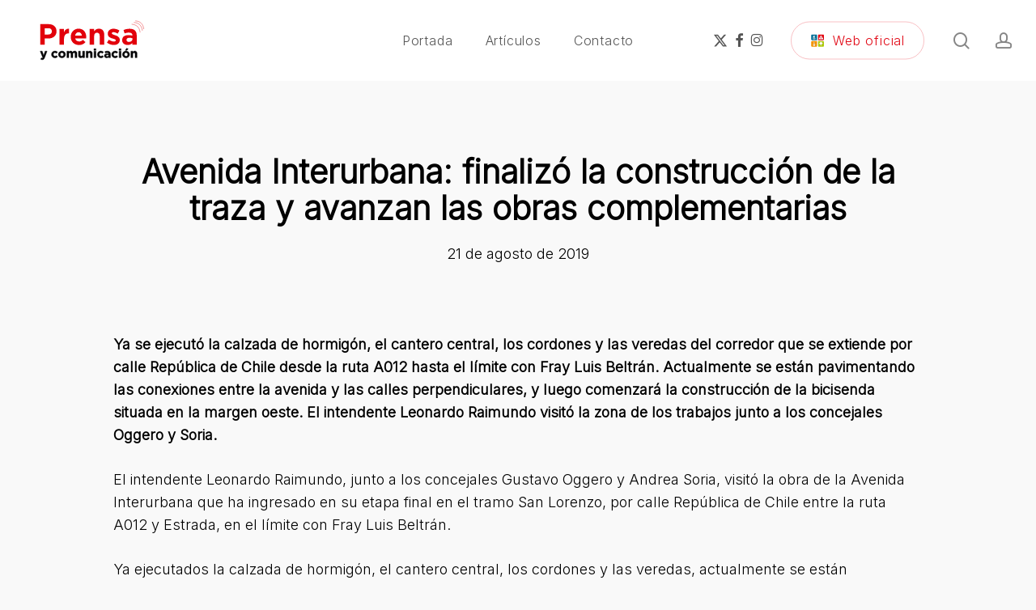

--- FILE ---
content_type: text/html; charset=UTF-8
request_url: https://prensa.sanlorenzo.gob.ar/avenida-interurbana-finalizo-la-construccion-de-la-traza-y-avanzan-las-obras-complementarias/
body_size: 15515
content:
<!doctype html><html lang="es" class="no-js"><head><meta charset="UTF-8"><meta name="viewport" content="width=device-width, initial-scale=1, maximum-scale=1, user-scalable=0" /><title>Avenida Interurbana: finalizó la construcción de la traza y avanzan las obras complementarias &#8211; Prensa y Comunicación</title><meta name='robots' content='max-image-preview:large' /><link rel='dns-prefetch' href='//www.googletagmanager.com' /><link rel='dns-prefetch' href='//fonts.googleapis.com' /><link rel="alternate" type="application/rss+xml" title="Prensa y Comunicación &raquo; Feed" href="https://prensa.sanlorenzo.gob.ar/feed/" /><link rel="alternate" title="oEmbed (JSON)" type="application/json+oembed" href="https://prensa.sanlorenzo.gob.ar/wp-json/oembed/1.0/embed?url=https%3A%2F%2Fprensa.sanlorenzo.gob.ar%2Favenida-interurbana-finalizo-la-construccion-de-la-traza-y-avanzan-las-obras-complementarias%2F" /><link rel="alternate" title="oEmbed (XML)" type="text/xml+oembed" href="https://prensa.sanlorenzo.gob.ar/wp-json/oembed/1.0/embed?url=https%3A%2F%2Fprensa.sanlorenzo.gob.ar%2Favenida-interurbana-finalizo-la-construccion-de-la-traza-y-avanzan-las-obras-complementarias%2F&#038;format=xml" /><link rel="preload" href="https://prensa.sanlorenzo.gob.ar/wp-content/themes/salient/css/fonts/icomoon.woff?v=1.7" as="font" type="font/woff" crossorigin="anonymous"><style id='wp-img-auto-sizes-contain-inline-css' type='text/css'>img:is([sizes=auto i],[sizes^="auto," i]){contain-intrinsic-size:3000px 1500px}
/*# sourceURL=wp-img-auto-sizes-contain-inline-css */</style><style id='wp-emoji-styles-inline-css' type='text/css'>img.wp-smiley, img.emoji {
		display: inline !important;
		border: none !important;
		box-shadow: none !important;
		height: 1em !important;
		width: 1em !important;
		margin: 0 0.07em !important;
		vertical-align: -0.1em !important;
		background: none !important;
		padding: 0 !important;
	}
/*# sourceURL=wp-emoji-styles-inline-css */</style><link rel='stylesheet' id='salient-grid-system-css' href='https://prensa.sanlorenzo.gob.ar/wp-content/cache/autoptimize/2/autoptimize_single_05953cc0920165ac9a81cd314d54be38.php?ver=18.0.2' type='text/css' media='all' /><link rel='stylesheet' id='main-styles-css' href='https://prensa.sanlorenzo.gob.ar/wp-content/cache/autoptimize/2/autoptimize_single_f0ae55f8d6be4962baf91f141ed01873.php?ver=18.0.2' type='text/css' media='all' /><link rel='stylesheet' id='nectar-header-layout-centered-menu-css' href='https://prensa.sanlorenzo.gob.ar/wp-content/cache/autoptimize/2/autoptimize_single_863693402b4e5b9b0fa7479d164a18f7.php?ver=18.0.2' type='text/css' media='all' /><link rel='stylesheet' id='nectar-single-styles-css' href='https://prensa.sanlorenzo.gob.ar/wp-content/cache/autoptimize/2/autoptimize_single_5960517cee80b0c6f109f845c40473c0.php?ver=18.0.2' type='text/css' media='all' /><link rel='stylesheet' id='nectar-brands-css' href='https://prensa.sanlorenzo.gob.ar/wp-content/cache/autoptimize/2/autoptimize_single_0dd17c5535d97f44212c90a9722915dd.php?ver=18.0.2' type='text/css' media='all' /><link rel='stylesheet' id='nectar_default_font_open_sans-css' href='https://fonts.googleapis.com/css?family=Open+Sans%3A300%2C400%2C600%2C700&#038;subset=latin%2Clatin-ext&#038;display=swap' type='text/css' media='all' /><link rel='stylesheet' id='responsive-css' href='https://prensa.sanlorenzo.gob.ar/wp-content/cache/autoptimize/2/autoptimize_single_3ab5d231630399796490743041526683.php?ver=18.0.2' type='text/css' media='all' /><link rel='stylesheet' id='skin-material-css' href='https://prensa.sanlorenzo.gob.ar/wp-content/cache/autoptimize/2/autoptimize_single_e979f9494615e227e91dcf0c1dfb0410.php?ver=18.0.2' type='text/css' media='all' /><link rel='stylesheet' id='salient-wp-menu-dynamic-css' href='https://prensa.sanlorenzo.gob.ar/wp-content/cache/autoptimize/2/autoptimize_single_99e89157472d575248aa5e6482b6b9b7.php?ver=19354' type='text/css' media='all' /><link rel='stylesheet' id='dynamic-css-css' href='https://prensa.sanlorenzo.gob.ar/wp-content/cache/autoptimize/2/autoptimize_single_ac3928edf9f736757ac62938de17d9a8.php?ver=1296' type='text/css' media='all' /><style id='dynamic-css-inline-css' type='text/css'>#page-header-bg[data-post-hs="default_minimal"] .inner-wrap{text-align:center}#page-header-bg[data-post-hs="default_minimal"] .inner-wrap >a,.material #page-header-bg.fullscreen-header .inner-wrap >a{color:#fff;font-weight:600;border:var(--nectar-border-thickness) solid rgba(255,255,255,0.4);padding:4px 10px;margin:5px 6px 0px 5px;display:inline-block;transition:all 0.2s ease;-webkit-transition:all 0.2s ease;font-size:14px;line-height:18px}body.material #page-header-bg.fullscreen-header .inner-wrap >a{margin-bottom:15px;}body.material #page-header-bg.fullscreen-header .inner-wrap >a{border:none;padding:6px 10px}body[data-button-style^="rounded"] #page-header-bg[data-post-hs="default_minimal"] .inner-wrap >a,body[data-button-style^="rounded"].material #page-header-bg.fullscreen-header .inner-wrap >a{border-radius:100px}body.single [data-post-hs="default_minimal"] #single-below-header span,body.single .heading-title[data-header-style="default_minimal"] #single-below-header span{line-height:14px;}#page-header-bg[data-post-hs="default_minimal"] #single-below-header{text-align:center;position:relative;z-index:100}#page-header-bg[data-post-hs="default_minimal"] #single-below-header span{float:none;display:inline-block}#page-header-bg[data-post-hs="default_minimal"] .inner-wrap >a:hover,#page-header-bg[data-post-hs="default_minimal"] .inner-wrap >a:focus{border-color:transparent}#page-header-bg.fullscreen-header .avatar,#page-header-bg[data-post-hs="default_minimal"] .avatar{border-radius:100%}#page-header-bg.fullscreen-header .meta-author span,#page-header-bg[data-post-hs="default_minimal"] .meta-author span{display:block}#page-header-bg.fullscreen-header .meta-author img{margin-bottom:0;height:50px;width:auto}#page-header-bg[data-post-hs="default_minimal"] .meta-author img{margin-bottom:0;height:40px;width:auto}#page-header-bg[data-post-hs="default_minimal"] .author-section{position:absolute;bottom:30px}#page-header-bg.fullscreen-header .meta-author,#page-header-bg[data-post-hs="default_minimal"] .meta-author{font-size:18px}#page-header-bg.fullscreen-header .author-section .meta-date,#page-header-bg[data-post-hs="default_minimal"] .author-section .meta-date{font-size:12px;color:rgba(255,255,255,0.8)}#page-header-bg.fullscreen-header .author-section .meta-date i{font-size:12px}#page-header-bg[data-post-hs="default_minimal"] .author-section .meta-date i{font-size:11px;line-height:14px}#page-header-bg[data-post-hs="default_minimal"] .author-section .avatar-post-info{position:relative;top:-5px}#page-header-bg.fullscreen-header .author-section a,#page-header-bg[data-post-hs="default_minimal"] .author-section a{display:block;margin-bottom:-2px}#page-header-bg[data-post-hs="default_minimal"] .author-section a{font-size:14px;line-height:14px}#page-header-bg.fullscreen-header .author-section a:hover,#page-header-bg[data-post-hs="default_minimal"] .author-section a:hover{color:rgba(255,255,255,0.85)!important}#page-header-bg.fullscreen-header .author-section,#page-header-bg[data-post-hs="default_minimal"] .author-section{width:100%;z-index:10;text-align:center}#page-header-bg.fullscreen-header .author-section{margin-top:25px;}#page-header-bg.fullscreen-header .author-section span,#page-header-bg[data-post-hs="default_minimal"] .author-section span{padding-left:0;line-height:20px;font-size:20px}#page-header-bg.fullscreen-header .author-section .avatar-post-info,#page-header-bg[data-post-hs="default_minimal"] .author-section .avatar-post-info{margin-left:10px}#page-header-bg.fullscreen-header .author-section .avatar-post-info,#page-header-bg.fullscreen-header .author-section .meta-author,#page-header-bg[data-post-hs="default_minimal"] .author-section .avatar-post-info,#page-header-bg[data-post-hs="default_minimal"] .author-section .meta-author{text-align:left;display:inline-block;top:9px}@media only screen and (min-width :690px) and (max-width :999px){body.single-post #page-header-bg[data-post-hs="default_minimal"]{padding-top:10%;padding-bottom:10%;}}@media only screen and (max-width :690px){#ajax-content-wrap #page-header-bg[data-post-hs="default_minimal"] #single-below-header span:not(.rich-snippet-hidden),#ajax-content-wrap .row.heading-title[data-header-style="default_minimal"] .col.section-title span.meta-category{display:inline-block;}.container-wrap[data-remove-post-comment-number="0"][data-remove-post-author="0"][data-remove-post-date="0"] .heading-title[data-header-style="default_minimal"] #single-below-header > span,#page-header-bg[data-post-hs="default_minimal"] .span_6[data-remove-post-comment-number="0"][data-remove-post-author="0"][data-remove-post-date="0"] #single-below-header > span{padding:0 8px;}.container-wrap[data-remove-post-comment-number="0"][data-remove-post-author="0"][data-remove-post-date="0"] .heading-title[data-header-style="default_minimal"] #single-below-header span,#page-header-bg[data-post-hs="default_minimal"] .span_6[data-remove-post-comment-number="0"][data-remove-post-author="0"][data-remove-post-date="0"] #single-below-header span{font-size:13px;line-height:10px;}.material #page-header-bg.fullscreen-header .author-section{margin-top:5px;}#page-header-bg.fullscreen-header .author-section{bottom:20px;}#page-header-bg.fullscreen-header .author-section .meta-date:not(.updated){margin-top:-4px;display:block;}#page-header-bg.fullscreen-header .author-section .avatar-post-info{margin:10px 0 0 0;}}#page-header-bg h1,#page-header-bg .subheader,.nectar-box-roll .overlaid-content h1,.nectar-box-roll .overlaid-content .subheader,#page-header-bg #portfolio-nav a i,body .section-title #portfolio-nav a:hover i,.page-header-no-bg h1,.page-header-no-bg span,#page-header-bg #portfolio-nav a i,#page-header-bg span,#page-header-bg #single-below-header a:hover,#page-header-bg #single-below-header a:focus,#page-header-bg.fullscreen-header .author-section a{color:#ffffff!important;}body #page-header-bg .pinterest-share i,body #page-header-bg .facebook-share i,body #page-header-bg .linkedin-share i,body #page-header-bg .twitter-share i,body #page-header-bg .google-plus-share i,body #page-header-bg .icon-salient-heart,body #page-header-bg .icon-salient-heart-2{color:#ffffff;}#page-header-bg[data-post-hs="default_minimal"] .inner-wrap > a:not(:hover){color:#ffffff;border-color:rgba(255,255,255,0.4);}.single #page-header-bg #single-below-header > span{border-color:rgba(255,255,255,0.4);}body .section-title #portfolio-nav a:hover i{opacity:0.75;}.single #page-header-bg .blog-title #single-meta .nectar-social.hover > div a,.single #page-header-bg .blog-title #single-meta > div a,.single #page-header-bg .blog-title #single-meta ul .n-shortcode a,#page-header-bg .blog-title #single-meta .nectar-social.hover .share-btn{border-color:rgba(255,255,255,0.4);}.single #page-header-bg .blog-title #single-meta .nectar-social.hover > div a:hover,#page-header-bg .blog-title #single-meta .nectar-social.hover .share-btn:hover,.single #page-header-bg .blog-title #single-meta div > a:hover,.single #page-header-bg .blog-title #single-meta ul .n-shortcode a:hover,.single #page-header-bg .blog-title #single-meta ul li:not(.meta-share-count):hover > a{border-color:rgba(255,255,255,1);}.single #page-header-bg #single-meta div span,.single #page-header-bg #single-meta > div a,.single #page-header-bg #single-meta > div i{color:#ffffff!important;}.single #page-header-bg #single-meta ul .meta-share-count .nectar-social a i{color:rgba(255,255,255,0.7)!important;}.single #page-header-bg #single-meta ul .meta-share-count .nectar-social a:hover i{color:rgba(255,255,255,1)!important;}#header-space{background-color:#f9f9f9}@media only screen and (min-width:1000px){body #ajax-content-wrap.no-scroll{min-height:calc(100vh - 100px);height:calc(100vh - 100px)!important;}}@media only screen and (min-width:1000px){#page-header-wrap.fullscreen-header,#page-header-wrap.fullscreen-header #page-header-bg,html:not(.nectar-box-roll-loaded) .nectar-box-roll > #page-header-bg.fullscreen-header,.nectar_fullscreen_zoom_recent_projects,#nectar_fullscreen_rows:not(.afterLoaded) > div{height:calc(100vh - 99px);}.wpb_row.vc_row-o-full-height.top-level,.wpb_row.vc_row-o-full-height.top-level > .col.span_12{min-height:calc(100vh - 99px);}html:not(.nectar-box-roll-loaded) .nectar-box-roll > #page-header-bg.fullscreen-header{top:100px;}.nectar-slider-wrap[data-fullscreen="true"]:not(.loaded),.nectar-slider-wrap[data-fullscreen="true"]:not(.loaded) .swiper-container{height:calc(100vh - 98px)!important;}.admin-bar .nectar-slider-wrap[data-fullscreen="true"]:not(.loaded),.admin-bar .nectar-slider-wrap[data-fullscreen="true"]:not(.loaded) .swiper-container{height:calc(100vh - 98px - 32px)!important;}}.admin-bar[class*="page-template-template-no-header"] .wpb_row.vc_row-o-full-height.top-level,.admin-bar[class*="page-template-template-no-header"] .wpb_row.vc_row-o-full-height.top-level > .col.span_12{min-height:calc(100vh - 32px);}body[class*="page-template-template-no-header"] .wpb_row.vc_row-o-full-height.top-level,body[class*="page-template-template-no-header"] .wpb_row.vc_row-o-full-height.top-level > .col.span_12{min-height:100vh;}@media only screen and (max-width:999px){.using-mobile-browser #nectar_fullscreen_rows:not(.afterLoaded):not([data-mobile-disable="on"]) > div{height:calc(100vh - 146px);}.using-mobile-browser .wpb_row.vc_row-o-full-height.top-level,.using-mobile-browser .wpb_row.vc_row-o-full-height.top-level > .col.span_12,[data-permanent-transparent="1"].using-mobile-browser .wpb_row.vc_row-o-full-height.top-level,[data-permanent-transparent="1"].using-mobile-browser .wpb_row.vc_row-o-full-height.top-level > .col.span_12{min-height:calc(100vh - 146px);}html:not(.nectar-box-roll-loaded) .nectar-box-roll > #page-header-bg.fullscreen-header,.nectar_fullscreen_zoom_recent_projects,.nectar-slider-wrap[data-fullscreen="true"]:not(.loaded),.nectar-slider-wrap[data-fullscreen="true"]:not(.loaded) .swiper-container,#nectar_fullscreen_rows:not(.afterLoaded):not([data-mobile-disable="on"]) > div{height:calc(100vh - 93px);}.wpb_row.vc_row-o-full-height.top-level,.wpb_row.vc_row-o-full-height.top-level > .col.span_12{min-height:calc(100vh - 93px);}body[data-transparent-header="false"] #ajax-content-wrap.no-scroll{min-height:calc(100vh - 93px);height:calc(100vh - 93px);}}.screen-reader-text,.nectar-skip-to-content:not(:focus){border:0;clip:rect(1px,1px,1px,1px);clip-path:inset(50%);height:1px;margin:-1px;overflow:hidden;padding:0;position:absolute!important;width:1px;word-wrap:normal!important;}.row .col img:not([srcset]){width:auto;}.row .col img.img-with-animation.nectar-lazy:not([srcset]){width:100%;}
/*p{text-align:justify;}*/

.excerpt, .more-link{display:none !important;}
.meta-category, .destacado{display:none;}
.post-area.standard-minimal .post-author{display:none;}
.post-area.standard-minimal .post-content{padding-left:0;}
body.search-results #search-results[data-layout="list-no-sidebar"] .result .inner-wrap h2 span{display:none;}
body.single .heading-title[data-header-style="default_minimal"] #single-below-header span{text-transform:none;}
.single .heading-title[data-header-style="default_minimal"] #single-below-header .meta-author, .single .heading-title[data-header-style="default_minimal"] #single-below-header .meta-comment-count{display:none;}
.blog-title #single-below-header > span{border-left:none;}
div[data-style="default"] .toggle h3 a, div[data-style="default"] {    font-size: 26px !important;
    padding: 30px 0 30px 50px;
    color: #000;}
body .toggle >div {padding:20px;}
.toggle h3 a i{top:29px;}
.toggles p, .toggles ul li, .toggles ol li{font-size:18px;}
.embed_download{background: #ff2323;width: 200px;text-align: center;margin: 20px 0 20px 0;border-radius: 4px;color: #f1f1f1;padding: 0px 5px 0 5px;}
.embed_download a{color:#fff;}
.resp-iframe-home {top: 0;left: 0;width: 100%;height: 600px;border: 0;}
.resp-iframe {top: 0;left: 0;width: 100%;height: 800px;border: 0;}
.simcal-events li span{font-size:13px;}
#header-outer[data-format="centered-menu"] header#top nav>ul.sf-menu>li ul{list-style: none;position: absolute;width: 240px;z-index: -1;margin: 0;border: 0;-webkit-box-shadow: 0 5px 40px rgba(0, 0, 0, 0.15);-moz-box-shadow: 0 5px 40px rgba(0, 0, 0, 0.15);box-shadow: 0 5px 40px rgba(0, 0, 0, 0.15);border-radius: 5px;opacity: 0;-ms-transform: scale(0.8);-moz-transform: scale(0.8);-o-transform: scale(0.8);-webkit-transform: scale(0.8);transform: scale(0.8);transition: all 0.1s ease-out;-webkit-transition: all 0.1s ease-out;-moz-transition: all 0.1s ease-out;}
header#top .sf-menu li ul li a{font-size: 13px !important;letter-spacing: 0px !important;text-transform: none !important;width: 200px;display: block;border-top: 0;padding: 15px 0 15px 0;letter-spacing: 0;font-weight: 400;text-transform: none;-webkit-transition: color .2s linear, background .2s linear;-moz-transition: color .2s linear, background .2s linear;-ms-transition: color .2s linear, background .2s linear;-o-transition: color .2s linear, background .2s linear;transition: color .2s linear, background .2s linear;}
[class^="icon-"], i[class*=" icon-"]{top:8px;}
body[data-dropdown-style="minimal"] #header-outer:not([data-format="left-header"]) header#top nav > ul > li:not(.megamenu) ul a:hover{background:transparent !important;color:#3452ff !important;}
body[data-dropdown-style="minimal"] #header-outer header#top nav ul li li:hover >a .sf-sub-indicator [class^="icon-"]{color:#3452ff !important;}
body[data-dropdown-style="minimal"] #header-outer:not([data-format="left-header"]) header#top nav > ul > li:not(.megamenu) ul li.current-menu-ancestor > a{background-color:transparent !important;color:#3452ff !important;}
body[data-dropdown-style="minimal"] #header-outer:not([data-format="left-header"]) header#top nav >ul >li:not(.megamenu) ul li.current-menu-ancestor >a .sf-sub-indicator [class^="icon-"]{color:#3452ff !important}
body[data-dropdown-style="minimal"] #header-outer header#top nav > ul > li:not(.megamenu) ul a:hover,body[data-dropdown-style="minimal"] #header-outer:not([data-format="left-header"]) header#top nav > ul > li:not(.megamenu) ul a:hover,body[data-dropdown-style="minimal"] #header-outer:not([data-format="left-header"]) header#top nav > ul > li:not(.megamenu) ul li.current-menu-item > a{background:transparent !important;color:#3452ff !important;}
#search-results .result .title a{font-weight:700}
/*# sourceURL=dynamic-css-inline-css */</style><link rel='stylesheet' id='redux-google-fonts-salient_redux-css' href='https://fonts.googleapis.com/css?family=Inter%3A300&#038;display=swap&#038;ver=6.9' type='text/css' media='all' />  <script defer type="text/javascript" src="https://www.googletagmanager.com/gtag/js?id=GT-TQVS685" id="google_gtagjs-js"></script> <script defer id="google_gtagjs-js-after" src="[data-uri]"></script> <script defer src="data:text/javascript;base64,"></script><link rel="https://api.w.org/" href="https://prensa.sanlorenzo.gob.ar/wp-json/" /><link rel="alternate" title="JSON" type="application/json" href="https://prensa.sanlorenzo.gob.ar/wp-json/wp/v2/posts/26872" /><link rel="EditURI" type="application/rsd+xml" title="RSD" href="https://prensa.sanlorenzo.gob.ar/xmlrpc.php?rsd" /><link rel="canonical" href="https://prensa.sanlorenzo.gob.ar/avenida-interurbana-finalizo-la-construccion-de-la-traza-y-avanzan-las-obras-complementarias/" /><meta name="generator" content="Site Kit by Google 1.170.0" /> <script defer src="[data-uri]"></script> <script defer src="[data-uri]"></script> <script defer src="https://www.googletagmanager.com/gtag/js?id=UA-69258538-1"></script> <script defer src="[data-uri]"></script><meta name="generator" content="Powered by WPBakery Page Builder - drag and drop page builder for WordPress."/><link rel="icon" href="https://prensa.sanlorenzo.gob.ar/wp-content/uploads/sites/2/2025/12/logo2.svg" sizes="32x32" /><link rel="icon" href="https://prensa.sanlorenzo.gob.ar/wp-content/uploads/sites/2/2025/12/logo2.svg" sizes="192x192" /><link rel="apple-touch-icon" href="https://prensa.sanlorenzo.gob.ar/wp-content/uploads/sites/2/2025/12/logo2.svg" /><meta name="msapplication-TileImage" content="https://prensa.sanlorenzo.gob.ar/wp-content/uploads/sites/2/2025/12/logo2.svg" /> <noscript><style>.wpb_animate_when_almost_visible { opacity: 1; }</style></noscript><style id='global-styles-inline-css' type='text/css'>:root{--wp--preset--aspect-ratio--square: 1;--wp--preset--aspect-ratio--4-3: 4/3;--wp--preset--aspect-ratio--3-4: 3/4;--wp--preset--aspect-ratio--3-2: 3/2;--wp--preset--aspect-ratio--2-3: 2/3;--wp--preset--aspect-ratio--16-9: 16/9;--wp--preset--aspect-ratio--9-16: 9/16;--wp--preset--color--black: #000000;--wp--preset--color--cyan-bluish-gray: #abb8c3;--wp--preset--color--white: #ffffff;--wp--preset--color--pale-pink: #f78da7;--wp--preset--color--vivid-red: #cf2e2e;--wp--preset--color--luminous-vivid-orange: #ff6900;--wp--preset--color--luminous-vivid-amber: #fcb900;--wp--preset--color--light-green-cyan: #7bdcb5;--wp--preset--color--vivid-green-cyan: #00d084;--wp--preset--color--pale-cyan-blue: #8ed1fc;--wp--preset--color--vivid-cyan-blue: #0693e3;--wp--preset--color--vivid-purple: #9b51e0;--wp--preset--gradient--vivid-cyan-blue-to-vivid-purple: linear-gradient(135deg,rgb(6,147,227) 0%,rgb(155,81,224) 100%);--wp--preset--gradient--light-green-cyan-to-vivid-green-cyan: linear-gradient(135deg,rgb(122,220,180) 0%,rgb(0,208,130) 100%);--wp--preset--gradient--luminous-vivid-amber-to-luminous-vivid-orange: linear-gradient(135deg,rgb(252,185,0) 0%,rgb(255,105,0) 100%);--wp--preset--gradient--luminous-vivid-orange-to-vivid-red: linear-gradient(135deg,rgb(255,105,0) 0%,rgb(207,46,46) 100%);--wp--preset--gradient--very-light-gray-to-cyan-bluish-gray: linear-gradient(135deg,rgb(238,238,238) 0%,rgb(169,184,195) 100%);--wp--preset--gradient--cool-to-warm-spectrum: linear-gradient(135deg,rgb(74,234,220) 0%,rgb(151,120,209) 20%,rgb(207,42,186) 40%,rgb(238,44,130) 60%,rgb(251,105,98) 80%,rgb(254,248,76) 100%);--wp--preset--gradient--blush-light-purple: linear-gradient(135deg,rgb(255,206,236) 0%,rgb(152,150,240) 100%);--wp--preset--gradient--blush-bordeaux: linear-gradient(135deg,rgb(254,205,165) 0%,rgb(254,45,45) 50%,rgb(107,0,62) 100%);--wp--preset--gradient--luminous-dusk: linear-gradient(135deg,rgb(255,203,112) 0%,rgb(199,81,192) 50%,rgb(65,88,208) 100%);--wp--preset--gradient--pale-ocean: linear-gradient(135deg,rgb(255,245,203) 0%,rgb(182,227,212) 50%,rgb(51,167,181) 100%);--wp--preset--gradient--electric-grass: linear-gradient(135deg,rgb(202,248,128) 0%,rgb(113,206,126) 100%);--wp--preset--gradient--midnight: linear-gradient(135deg,rgb(2,3,129) 0%,rgb(40,116,252) 100%);--wp--preset--font-size--small: 13px;--wp--preset--font-size--medium: 20px;--wp--preset--font-size--large: 36px;--wp--preset--font-size--x-large: 42px;--wp--preset--spacing--20: 0.44rem;--wp--preset--spacing--30: 0.67rem;--wp--preset--spacing--40: 1rem;--wp--preset--spacing--50: 1.5rem;--wp--preset--spacing--60: 2.25rem;--wp--preset--spacing--70: 3.38rem;--wp--preset--spacing--80: 5.06rem;--wp--preset--shadow--natural: 6px 6px 9px rgba(0, 0, 0, 0.2);--wp--preset--shadow--deep: 12px 12px 50px rgba(0, 0, 0, 0.4);--wp--preset--shadow--sharp: 6px 6px 0px rgba(0, 0, 0, 0.2);--wp--preset--shadow--outlined: 6px 6px 0px -3px rgb(255, 255, 255), 6px 6px rgb(0, 0, 0);--wp--preset--shadow--crisp: 6px 6px 0px rgb(0, 0, 0);}:root { --wp--style--global--content-size: 1300px;--wp--style--global--wide-size: 1300px; }:where(body) { margin: 0; }.wp-site-blocks > .alignleft { float: left; margin-right: 2em; }.wp-site-blocks > .alignright { float: right; margin-left: 2em; }.wp-site-blocks > .aligncenter { justify-content: center; margin-left: auto; margin-right: auto; }:where(.is-layout-flex){gap: 0.5em;}:where(.is-layout-grid){gap: 0.5em;}.is-layout-flow > .alignleft{float: left;margin-inline-start: 0;margin-inline-end: 2em;}.is-layout-flow > .alignright{float: right;margin-inline-start: 2em;margin-inline-end: 0;}.is-layout-flow > .aligncenter{margin-left: auto !important;margin-right: auto !important;}.is-layout-constrained > .alignleft{float: left;margin-inline-start: 0;margin-inline-end: 2em;}.is-layout-constrained > .alignright{float: right;margin-inline-start: 2em;margin-inline-end: 0;}.is-layout-constrained > .aligncenter{margin-left: auto !important;margin-right: auto !important;}.is-layout-constrained > :where(:not(.alignleft):not(.alignright):not(.alignfull)){max-width: var(--wp--style--global--content-size);margin-left: auto !important;margin-right: auto !important;}.is-layout-constrained > .alignwide{max-width: var(--wp--style--global--wide-size);}body .is-layout-flex{display: flex;}.is-layout-flex{flex-wrap: wrap;align-items: center;}.is-layout-flex > :is(*, div){margin: 0;}body .is-layout-grid{display: grid;}.is-layout-grid > :is(*, div){margin: 0;}body{padding-top: 0px;padding-right: 0px;padding-bottom: 0px;padding-left: 0px;}:root :where(.wp-element-button, .wp-block-button__link){background-color: #32373c;border-width: 0;color: #fff;font-family: inherit;font-size: inherit;font-style: inherit;font-weight: inherit;letter-spacing: inherit;line-height: inherit;padding-top: calc(0.667em + 2px);padding-right: calc(1.333em + 2px);padding-bottom: calc(0.667em + 2px);padding-left: calc(1.333em + 2px);text-decoration: none;text-transform: inherit;}.has-black-color{color: var(--wp--preset--color--black) !important;}.has-cyan-bluish-gray-color{color: var(--wp--preset--color--cyan-bluish-gray) !important;}.has-white-color{color: var(--wp--preset--color--white) !important;}.has-pale-pink-color{color: var(--wp--preset--color--pale-pink) !important;}.has-vivid-red-color{color: var(--wp--preset--color--vivid-red) !important;}.has-luminous-vivid-orange-color{color: var(--wp--preset--color--luminous-vivid-orange) !important;}.has-luminous-vivid-amber-color{color: var(--wp--preset--color--luminous-vivid-amber) !important;}.has-light-green-cyan-color{color: var(--wp--preset--color--light-green-cyan) !important;}.has-vivid-green-cyan-color{color: var(--wp--preset--color--vivid-green-cyan) !important;}.has-pale-cyan-blue-color{color: var(--wp--preset--color--pale-cyan-blue) !important;}.has-vivid-cyan-blue-color{color: var(--wp--preset--color--vivid-cyan-blue) !important;}.has-vivid-purple-color{color: var(--wp--preset--color--vivid-purple) !important;}.has-black-background-color{background-color: var(--wp--preset--color--black) !important;}.has-cyan-bluish-gray-background-color{background-color: var(--wp--preset--color--cyan-bluish-gray) !important;}.has-white-background-color{background-color: var(--wp--preset--color--white) !important;}.has-pale-pink-background-color{background-color: var(--wp--preset--color--pale-pink) !important;}.has-vivid-red-background-color{background-color: var(--wp--preset--color--vivid-red) !important;}.has-luminous-vivid-orange-background-color{background-color: var(--wp--preset--color--luminous-vivid-orange) !important;}.has-luminous-vivid-amber-background-color{background-color: var(--wp--preset--color--luminous-vivid-amber) !important;}.has-light-green-cyan-background-color{background-color: var(--wp--preset--color--light-green-cyan) !important;}.has-vivid-green-cyan-background-color{background-color: var(--wp--preset--color--vivid-green-cyan) !important;}.has-pale-cyan-blue-background-color{background-color: var(--wp--preset--color--pale-cyan-blue) !important;}.has-vivid-cyan-blue-background-color{background-color: var(--wp--preset--color--vivid-cyan-blue) !important;}.has-vivid-purple-background-color{background-color: var(--wp--preset--color--vivid-purple) !important;}.has-black-border-color{border-color: var(--wp--preset--color--black) !important;}.has-cyan-bluish-gray-border-color{border-color: var(--wp--preset--color--cyan-bluish-gray) !important;}.has-white-border-color{border-color: var(--wp--preset--color--white) !important;}.has-pale-pink-border-color{border-color: var(--wp--preset--color--pale-pink) !important;}.has-vivid-red-border-color{border-color: var(--wp--preset--color--vivid-red) !important;}.has-luminous-vivid-orange-border-color{border-color: var(--wp--preset--color--luminous-vivid-orange) !important;}.has-luminous-vivid-amber-border-color{border-color: var(--wp--preset--color--luminous-vivid-amber) !important;}.has-light-green-cyan-border-color{border-color: var(--wp--preset--color--light-green-cyan) !important;}.has-vivid-green-cyan-border-color{border-color: var(--wp--preset--color--vivid-green-cyan) !important;}.has-pale-cyan-blue-border-color{border-color: var(--wp--preset--color--pale-cyan-blue) !important;}.has-vivid-cyan-blue-border-color{border-color: var(--wp--preset--color--vivid-cyan-blue) !important;}.has-vivid-purple-border-color{border-color: var(--wp--preset--color--vivid-purple) !important;}.has-vivid-cyan-blue-to-vivid-purple-gradient-background{background: var(--wp--preset--gradient--vivid-cyan-blue-to-vivid-purple) !important;}.has-light-green-cyan-to-vivid-green-cyan-gradient-background{background: var(--wp--preset--gradient--light-green-cyan-to-vivid-green-cyan) !important;}.has-luminous-vivid-amber-to-luminous-vivid-orange-gradient-background{background: var(--wp--preset--gradient--luminous-vivid-amber-to-luminous-vivid-orange) !important;}.has-luminous-vivid-orange-to-vivid-red-gradient-background{background: var(--wp--preset--gradient--luminous-vivid-orange-to-vivid-red) !important;}.has-very-light-gray-to-cyan-bluish-gray-gradient-background{background: var(--wp--preset--gradient--very-light-gray-to-cyan-bluish-gray) !important;}.has-cool-to-warm-spectrum-gradient-background{background: var(--wp--preset--gradient--cool-to-warm-spectrum) !important;}.has-blush-light-purple-gradient-background{background: var(--wp--preset--gradient--blush-light-purple) !important;}.has-blush-bordeaux-gradient-background{background: var(--wp--preset--gradient--blush-bordeaux) !important;}.has-luminous-dusk-gradient-background{background: var(--wp--preset--gradient--luminous-dusk) !important;}.has-pale-ocean-gradient-background{background: var(--wp--preset--gradient--pale-ocean) !important;}.has-electric-grass-gradient-background{background: var(--wp--preset--gradient--electric-grass) !important;}.has-midnight-gradient-background{background: var(--wp--preset--gradient--midnight) !important;}.has-small-font-size{font-size: var(--wp--preset--font-size--small) !important;}.has-medium-font-size{font-size: var(--wp--preset--font-size--medium) !important;}.has-large-font-size{font-size: var(--wp--preset--font-size--large) !important;}.has-x-large-font-size{font-size: var(--wp--preset--font-size--x-large) !important;}
/*# sourceURL=global-styles-inline-css */</style><link data-pagespeed-no-defer data-nowprocket data-wpacu-skip data-no-optimize data-noptimize rel='stylesheet' id='main-styles-non-critical-css' href='https://prensa.sanlorenzo.gob.ar/wp-content/cache/autoptimize/2/autoptimize_single_cf8718822117550e58a3b486eb56d6c4.php?ver=18.0.2' type='text/css' media='all' /><link rel='stylesheet' id='font-awesome-css' href='https://prensa.sanlorenzo.gob.ar/wp-content/themes/salient/css/font-awesome-legacy.min.css?ver=4.7.1' type='text/css' media='all' /><link data-pagespeed-no-defer data-nowprocket data-wpacu-skip data-no-optimize data-noptimize rel='stylesheet' id='magnific-css' href='https://prensa.sanlorenzo.gob.ar/wp-content/cache/autoptimize/2/autoptimize_single_3de4483c1da99fd3a391c5ebabdc3699.php?ver=8.6.0' type='text/css' media='all' /><link data-pagespeed-no-defer data-nowprocket data-wpacu-skip data-no-optimize data-noptimize rel='stylesheet' id='nectar-ocm-core-css' href='https://prensa.sanlorenzo.gob.ar/wp-content/cache/autoptimize/2/autoptimize_single_4b79c7ca65dbf9cdce5eb269f64e1ea1.php?ver=18.0.2' type='text/css' media='all' /><link data-pagespeed-no-defer data-nowprocket data-wpacu-skip data-no-optimize data-noptimize rel='stylesheet' id='nectar-ocm-slide-out-right-material-css' href='https://prensa.sanlorenzo.gob.ar/wp-content/cache/autoptimize/2/autoptimize_single_0290ea226c9ba056606c237889b4906e.php?ver=18.0.2' type='text/css' media='all' /><link data-pagespeed-no-defer data-nowprocket data-wpacu-skip data-no-optimize data-noptimize rel='stylesheet' id='nectar-ocm-slide-out-right-hover-css' href='https://prensa.sanlorenzo.gob.ar/wp-content/cache/autoptimize/2/autoptimize_single_fd8cb3f5c8e89b696457acb7835c98be.php?ver=18.0.2' type='text/css' media='all' /></head><body data-rsssl=1 class="wp-singular post-template-default single single-post postid-26872 single-format-standard wp-theme-salient nectar-auto-lightbox material wpb-js-composer js-comp-ver-8.6.1 vc_responsive" data-footer-reveal="1" data-footer-reveal-shadow="none" data-header-format="centered-menu" data-body-border="off" data-boxed-style="" data-header-breakpoint="1000" data-dropdown-style="minimal" data-cae="easeOutQuart" data-cad="700" data-megamenu-width="full-width" data-aie="zoom-out" data-ls="magnific" data-apte="horizontal_swipe" data-hhun="1" data-fancy-form-rcs="default" data-form-style="minimal" data-form-submit="regular" data-is="minimal" data-button-style="rounded" data-user-account-button="true" data-flex-cols="true" data-col-gap="default" data-header-inherit-rc="false" data-header-search="true" data-animated-anchors="true" data-ajax-transitions="false" data-full-width-header="true" data-slide-out-widget-area="true" data-slide-out-widget-area-style="slide-out-from-right" data-user-set-ocm="off" data-loading-animation="none" data-bg-header="false" data-responsive="1" data-ext-responsive="true" data-ext-padding="90" data-header-resize="0" data-header-color="light" data-cart="false" data-remove-m-parallax="" data-remove-m-video-bgs="" data-m-animate="0" data-force-header-trans-color="light" data-smooth-scrolling="0" data-permanent-transparent="false" > <script defer src="[data-uri]"></script><nav aria-label="Skip links" class="nectar-skip-to-content-wrap"><a href="#ajax-content-wrap" class="nectar-skip-to-content">Skip to main content</a></nav><div class="ocm-effect-wrap"><div class="ocm-effect-wrap-inner"><div id="header-space"  data-header-mobile-fixed='1'></div><div id="header-outer" data-has-menu="true" data-has-buttons="yes" data-header-button_style="default" data-using-pr-menu="true" data-mobile-fixed="1" data-ptnm="false" data-lhe="animated_underline" data-user-set-bg="#ffffff" data-format="centered-menu" data-permanent-transparent="false" data-megamenu-rt="1" data-remove-fixed="0" data-header-resize="0" data-cart="false" data-transparency-option="" data-box-shadow="none" data-shrink-num="6" data-using-secondary="0" data-using-logo="1" data-logo-height="80" data-m-logo-height="70" data-padding="10" data-full-width="true" data-condense="false" ><div id="search-outer" class="nectar"><div id="search"><div class="container"><div id="search-box"><div class="inner-wrap"><div class="col span_12"><form role="search" action="https://prensa.sanlorenzo.gob.ar/" method="GET"> <input type="text" name="s" id="s" value="" aria-label="Search" placeholder="Buscar" /> <span>Hit enter to search or ESC to close</span> <input type="hidden" name="post_type" value="post"><button aria-label="Search" class="search-box__button" type="submit">Search</button></form></div></div></div><div id="close"><a href="#" role="button"><span class="screen-reader-text">Close Search</span> <span class="close-wrap"> <span class="close-line close-line1" role="presentation"></span> <span class="close-line close-line2" role="presentation"></span> </span> </a></div></div></div></div><header id="top" role="banner" aria-label="Main Menu"><div class="container"><div class="row"><div class="col span_3"> <a id="logo" href="https://prensa.sanlorenzo.gob.ar" data-supplied-ml-starting-dark="false" data-supplied-ml-starting="false" data-supplied-ml="false" class="disable-opacity-transition"> <img class="stnd skip-lazy default-logo" width="0" height="0" alt="Prensa y Comunicación" src="https://prensa.sanlorenzo.gob.ar/wp-content/uploads/sites/2/2025/12/Logo-Prensa.svg" srcset="https://prensa.sanlorenzo.gob.ar/wp-content/uploads/sites/2/2025/12/Logo-Prensa.svg 1x, https://prensa.sanlorenzo.gob.ar/wp-content/uploads/sites/2/2025/12/Logo-Prensa.svg 2x" /> </a></div><div class="col span_9 col_last"><div class="nectar-mobile-only mobile-header"><div class="inner"></div></div> <a class="mobile-search" href="#searchbox"><span class="nectar-icon icon-salient-search" aria-hidden="true"></span><span class="screen-reader-text">search</span></a> <a class="mobile-user-account" href="/entrar"><span class="normal icon-salient-m-user" aria-hidden="true"></span><span class="screen-reader-text">account</span></a><div class="slide-out-widget-area-toggle mobile-icon slide-out-from-right" data-custom-color="false" data-icon-animation="simple-transform"><div> <a href="#slide-out-widget-area" role="button" aria-label="Navigation Menu" aria-expanded="false" class="closed"> <span class="screen-reader-text">Menu</span><span aria-hidden="true"> <i class="lines-button x2"> <i class="lines"></i> </i> </span> </a></div></div><nav aria-label="Main Menu"><ul class="sf-menu"><li id="menu-item-43796" class="menu-item menu-item-type-post_type menu-item-object-page menu-item-home nectar-regular-menu-item menu-item-43796"><a href="https://prensa.sanlorenzo.gob.ar/"><span class="menu-title-text">Portada</span></a></li><li id="menu-item-38809" class="menu-item menu-item-type-post_type menu-item-object-page nectar-regular-menu-item menu-item-38809"><a href="https://prensa.sanlorenzo.gob.ar/articulos/"><span class="menu-title-text">Artículos</span></a></li><li id="menu-item-38808" class="menu-item menu-item-type-post_type menu-item-object-page nectar-regular-menu-item menu-item-38808"><a href="https://prensa.sanlorenzo.gob.ar/contacto/"><span class="menu-title-text">Contacto</span></a></li></ul><ul class="buttons sf-menu" data-user-set-ocm="off"><li id="social-in-menu" class="button_social_group"><a target="_blank" rel="noopener" href="https://x.com/PrensaSL"><span class="screen-reader-text">x-twitter</span><i class="icon-salient-x-twitter" aria-hidden="true"></i> </a><a target="_blank" rel="noopener" href="https://www.facebook.com/PrensaSL"><span class="screen-reader-text">facebook</span><i class="fa fa-facebook" aria-hidden="true"></i> </a><a target="_blank" rel="noopener" href="https://www.instagram.com/PrensaSL/"><span class="screen-reader-text">instagram</span><i class="fa fa-instagram" aria-hidden="true"></i> </a></li><li id="menu-item-38810" class="menu-item menu-item-type-custom menu-item-object-custom menu-item-btn-style-button-border_accent-color menu-item-has-icon nectar-regular-menu-item menu-item-38810"><a href="https://sanlorenzo.gob.ar"><img width="985" height="1024" src="https://prensa.sanlorenzo.gob.ar/wp-content/uploads/sites/2/2025/12/logo2.svg" class="nectar-menu-icon-img" alt="" decoding="async" /><span class="menu-title-text">Web oficial</span></a></li><li id="search-btn"><div><a href="#searchbox"><span class="icon-salient-search" aria-hidden="true"></span><span class="screen-reader-text">search</span></a></div></li><li id="nectar-user-account"><div><a href="/entrar"><span class="icon-salient-m-user" aria-hidden="true"></span><span class="screen-reader-text">account</span></a></div></li></ul></nav><div class="logo-spacing" data-using-image="true"><img class="hidden-logo skip-lazy" alt="Prensa y Comunicación" width="0" height="0" src="https://prensa.sanlorenzo.gob.ar/wp-content/uploads/sites/2/2025/12/Logo-Prensa.svg" /></div></div></div></div></header></div><div id="ajax-content-wrap"><div class="container-wrap no-sidebar" data-midnight="dark" data-remove-post-date="0" data-remove-post-author="1" data-remove-post-comment-number="1"><div class="container main-content" role="main"><div class="row heading-title hentry" data-header-style="default_minimal"><div class="col span_12 section-title blog-title"> <span class="meta-category"> <a class="destacado" href="https://prensa.sanlorenzo.gob.ar/category/destacado/">Destacado</a><a class="graficas" href="https://prensa.sanlorenzo.gob.ar/category/graficas/">Gráficas</a><a class="sin-categoria" href="https://prensa.sanlorenzo.gob.ar/category/sin-categoria/">Sin categoría</a> </span><h1 class="entry-title">Avenida Interurbana: finalizó la construcción de la traza y avanzan las obras complementarias</h1><div id="single-below-header" data-hide-on-mobile="false"> <span class="meta-author vcard author"><span class="fn"><span class="author-leading">By</span> <a href="https://prensa.sanlorenzo.gob.ar/author/prensa/" title="Entradas de Prensa San Lorenzo" rel="author">Prensa San Lorenzo</a></span></span><span class="meta-date date published">21 de agosto de 2019</span><span class="meta-date date updated rich-snippet-hidden">diciembre 16th, 2025</span><span class="meta-comment-count"><a href="https://prensa.sanlorenzo.gob.ar/avenida-interurbana-finalizo-la-construccion-de-la-traza-y-avanzan-las-obras-complementarias/#respond">No Comments</a></span></div></div></div><div class="row"><div class="post-area col  span_12 col_last" role="main"><article id="post-26872" class="post-26872 post type-post status-publish format-standard has-post-thumbnail category-destacado category-graficas category-sin-categoria tag-intendente tag-obras-publicas"><div class="inner-wrap"><div class="post-content" data-hide-featured-media="1"><div class="content-inner"><p><strong>Ya se ejecutó la calzada de hormigón, el cantero central, los cordones y las veredas del corredor que se extiende por calle República de Chile desde la ruta A012 hasta el límite con Fray Luis Beltrán. Actualmente se están pavimentando las conexiones entre la avenida y las calles perpendiculares, y luego comenzará la construcción de la bicisenda situada en la margen oeste. El intendente Leonardo Raimundo visitó la zona de los trabajos junto a los concejales Oggero y Soria.</strong></p><p>El intendente Leonardo Raimundo, junto a los concejales Gustavo Oggero y Andrea Soria, visitó la obra de la Avenida Interurbana que ha ingresado en su etapa final en el tramo San Lorenzo, por calle República de Chile entre la ruta A012 y Estrada, en el límite con Fray Luis Beltrán.</p><p>Ya ejecutados la calzada de hormigón, el cantero central, los cordones y las veredas, actualmente se están pavimentando las conexiones entre la calzada y las calles perpendiculares, y en breve comenzará la construcción de la bicisenda situada en la margen oeste. También se instalaron modernas luminarias led que prontamente serán conectadas a la red eléctrica. Finalmente el corredor será señalizado y semaforizado.</p><p>Además se instaló un desagüe que beneficiará de forma directa a los barrios Bouchard y Rivadavia.<br /> La obra se desarrolla en forma simultánea a la construcción del Acueducto San Lorenzo, que se extiende de forma paralela a la avenida. “Por esta razón hay que conciliar los tiempos entre ambas construcciones y la Avenida Interurbana finalizará en algunos meses”, señaló el primer mandatario local.</p><p>En toda su extensión, hasta el ingreso a autopista de Capitán Bermúdez, la traza tendrá 7 kilómetros de largo. El proyecto fue elaborado por el Ente de Coordinación Metropolitana (Ecom) y es financiado por el gobierno provincial, con un presupuesto de 530 millones de pesos, incluido en la Ley de Endeudamiento.</p><p>En San Lorenzo, el corredor cuenta con dos calzadas de 6,5 metros de ancho y en el tramo restante una sola de 7 metros, que sólo serán utilizadas por tránsito liviano en ambos sentidos de circulación. De punta a punta, a lo largo de 1.100 metros, tendrá una ciclovía de 2,50 metros, cantero central, alumbrado led, equipamiento urbano, espacio de estacionamiento sobre la margen oeste y vereda en el sector este. La intervención local demandó una intervención de 120 millones.</p><p>El intendente destacó la importancia estratégica de la concreción, “ya que será un eje alternativo para los conductores que se trasladen en el sentido norte-sur y además permitirá canalizar las cargas menores provenientes de los establecimientos productivos de la zona. De este modo se descomprimirá el flujo vehicular de la ruta 11”.</p><p>Además remarcó el aporte en materia de desarrollo y conexión que la nueva avenida realizará a los barrios de la zona sudoeste. “Hasta hace poco tiempo el 60 por ciento de Bouchard no tenía infraestructura vial alguna y Rivadavia sólo contaba con un desvío de cuando se construyó el Intercambiador. Hoy casi todas las calles están asfaltadas y a partir de esta obra completaremos lo que falta para que estos barrios, históricamente excluidos, se sientan parte de San Lorenzo e integrados en material vial”, concluyó.</p><p><a href="https://prensa.sanlorenzo.gob.ar/wp-content/uploads/sites/2/2019/08/20082019-_F2A8102.jpg" rel="prettyPhoto[gallery-XMgz]"><img decoding="async" class="alignnone size-large wp-image-26874" src="https://prensa.sanlorenzo.gob.ar/wp-content/uploads/sites/2/2019/08/20082019-_F2A8102-1024x682.jpg" alt="" width="1024" height="682" srcset="https://prensa.sanlorenzo.gob.ar/wp-content/uploads/sites/2/2019/08/20082019-_F2A8102-1024x682.jpg 1024w, https://prensa.sanlorenzo.gob.ar/wp-content/uploads/sites/2/2019/08/20082019-_F2A8102-300x200.jpg 300w, https://prensa.sanlorenzo.gob.ar/wp-content/uploads/sites/2/2019/08/20082019-_F2A8102-768x512.jpg 768w, https://prensa.sanlorenzo.gob.ar/wp-content/uploads/sites/2/2019/08/20082019-_F2A8102-900x600.jpg 900w, https://prensa.sanlorenzo.gob.ar/wp-content/uploads/sites/2/2019/08/20082019-_F2A8102.jpg 1280w" sizes="(max-width: 1024px) 100vw, 1024px" /></a><a href="https://prensa.sanlorenzo.gob.ar/wp-content/uploads/sites/2/2019/08/20082019-_F2A8150.jpg" rel="prettyPhoto[gallery-XMgz]"><img decoding="async" class="alignnone size-large wp-image-26875" src="https://prensa.sanlorenzo.gob.ar/wp-content/uploads/sites/2/2019/08/20082019-_F2A8150-1024x682.jpg" alt="" width="1024" height="682" srcset="https://prensa.sanlorenzo.gob.ar/wp-content/uploads/sites/2/2019/08/20082019-_F2A8150-1024x682.jpg 1024w, https://prensa.sanlorenzo.gob.ar/wp-content/uploads/sites/2/2019/08/20082019-_F2A8150-300x200.jpg 300w, https://prensa.sanlorenzo.gob.ar/wp-content/uploads/sites/2/2019/08/20082019-_F2A8150-768x512.jpg 768w, https://prensa.sanlorenzo.gob.ar/wp-content/uploads/sites/2/2019/08/20082019-_F2A8150-900x600.jpg 900w, https://prensa.sanlorenzo.gob.ar/wp-content/uploads/sites/2/2019/08/20082019-_F2A8150.jpg 1280w" sizes="(max-width: 1024px) 100vw, 1024px" /></a><a href="https://prensa.sanlorenzo.gob.ar/wp-content/uploads/sites/2/2019/08/20082019-_F2A8071.jpg" rel="prettyPhoto[gallery-XMgz]"><img decoding="async" class="alignnone size-large wp-image-26873" src="https://prensa.sanlorenzo.gob.ar/wp-content/uploads/sites/2/2019/08/20082019-_F2A8071-1024x682.jpg" alt="" width="1024" height="682" srcset="https://prensa.sanlorenzo.gob.ar/wp-content/uploads/sites/2/2019/08/20082019-_F2A8071-1024x682.jpg 1024w, https://prensa.sanlorenzo.gob.ar/wp-content/uploads/sites/2/2019/08/20082019-_F2A8071-300x200.jpg 300w, https://prensa.sanlorenzo.gob.ar/wp-content/uploads/sites/2/2019/08/20082019-_F2A8071-768x512.jpg 768w, https://prensa.sanlorenzo.gob.ar/wp-content/uploads/sites/2/2019/08/20082019-_F2A8071-900x600.jpg 900w, https://prensa.sanlorenzo.gob.ar/wp-content/uploads/sites/2/2019/08/20082019-_F2A8071.jpg 1280w" sizes="(max-width: 1024px) 100vw, 1024px" /></a><a href="https://prensa.sanlorenzo.gob.ar/wp-content/uploads/sites/2/2019/08/20082019-_F2A8191.jpg" rel="prettyPhoto[gallery-XMgz]"><img decoding="async" class="alignnone size-large wp-image-26876" src="https://prensa.sanlorenzo.gob.ar/wp-content/uploads/sites/2/2019/08/20082019-_F2A8191-1024x682.jpg" alt="" width="1024" height="682" srcset="https://prensa.sanlorenzo.gob.ar/wp-content/uploads/sites/2/2019/08/20082019-_F2A8191-1024x682.jpg 1024w, https://prensa.sanlorenzo.gob.ar/wp-content/uploads/sites/2/2019/08/20082019-_F2A8191-300x200.jpg 300w, https://prensa.sanlorenzo.gob.ar/wp-content/uploads/sites/2/2019/08/20082019-_F2A8191-768x512.jpg 768w, https://prensa.sanlorenzo.gob.ar/wp-content/uploads/sites/2/2019/08/20082019-_F2A8191-900x600.jpg 900w, https://prensa.sanlorenzo.gob.ar/wp-content/uploads/sites/2/2019/08/20082019-_F2A8191.jpg 1280w" sizes="(max-width: 1024px) 100vw, 1024px" /></a></p></div></div></div></article></div></div><div class="row"><div class="comments-section" data-author-bio="false"></div></div></div></div><div id="footer-outer" data-cols="4" data-custom-color="true" data-disable-copyright="false" data-matching-section-color="true" data-copyright-line="false" data-using-bg-img="false" data-bg-img-overlay="0.8" data-full-width="false" data-using-widget-area="false" data-link-hover="default"role="contentinfo"><div class="row" id="copyright" data-layout="default"><div class="container"><div class="col span_5"><p>&copy; 2026 Prensa y Comunicación. Municipalidad de San Lorenzo.</p></div><div class="col span_7 col_last"><ul class="social"><li><a target="_blank" rel="noopener" href="https://x.com/PrensaSL"><span class="screen-reader-text">x-twitter</span><i class="icon-salient-x-twitter" aria-hidden="true"></i></a></li><li><a target="_blank" rel="noopener" href="https://www.facebook.com/PrensaSL"><span class="screen-reader-text">facebook</span><i class="fa fa-facebook" aria-hidden="true"></i></a></li><li><a target="_blank" rel="noopener" href="https://www.youtube.com/user/MunicipalidadSL"><span class="screen-reader-text">youtube</span><i class="fa fa-youtube-play" aria-hidden="true"></i></a></li><li><a target="_blank" rel="noopener" href="https://prensa.sanlorenzo.gob.ar/feed/rss/"><span class="screen-reader-text">RSS</span><i class="fa fa-rss" aria-hidden="true"></i></a></li><li><a target="_blank" rel="noopener" href="https://www.instagram.com/PrensaSL/"><span class="screen-reader-text">instagram</span><i class="fa fa-instagram" aria-hidden="true"></i></a></li></ul></div></div></div></div><div id="slide-out-widget-area-bg" class="slide-out-from-right dark"></div><div id="slide-out-widget-area" role="dialog" aria-modal="true" aria-label="Off Canvas Menu" class="slide-out-from-right" data-dropdown-func="default" data-back-txt="Back"><div class="inner-wrap"><div class="inner" data-prepend-menu-mobile="false"> <a class="slide_out_area_close" href="#"><span class="screen-reader-text">Close Menu</span> <span class="close-wrap"> <span class="close-line close-line1" role="presentation"></span> <span class="close-line close-line2" role="presentation"></span> </span> </a><div class="off-canvas-menu-container mobile-only" role="navigation"><ul class="menu"><li class="menu-item menu-item-type-post_type menu-item-object-page menu-item-home menu-item-43796"><a href="https://prensa.sanlorenzo.gob.ar/">Portada</a></li><li class="menu-item menu-item-type-post_type menu-item-object-page menu-item-38809"><a href="https://prensa.sanlorenzo.gob.ar/articulos/">Artículos</a></li><li class="menu-item menu-item-type-post_type menu-item-object-page menu-item-38808"><a href="https://prensa.sanlorenzo.gob.ar/contacto/">Contacto</a></li><li class="menu-item menu-item-type-custom menu-item-object-custom menu-item-has-icon menu-item-38810"><a href="https://sanlorenzo.gob.ar"><img width="985" height="1024" src="https://prensa.sanlorenzo.gob.ar/wp-content/uploads/sites/2/2025/12/logo2.svg" class="nectar-menu-icon-img" alt="" decoding="async" /><span class="menu-title-text">Web oficial</span></a></li></ul><ul class="menu secondary-header-items"></ul></div></div><div class="bottom-meta-wrap"><ul class="off-canvas-social-links"><li><a target="_blank" rel="noopener" href="https://x.com/PrensaSL"><span class="screen-reader-text">x-twitter</span><i class="icon-salient-x-twitter"></i></a></li><li><a target="_blank" rel="noopener" href="https://www.facebook.com/PrensaSL"><span class="screen-reader-text">facebook</span><i class="fa fa-facebook"></i></a></li><li><a target="_blank" rel="noopener" href="https://www.youtube.com/user/MunicipalidadSL"><span class="screen-reader-text">youtube</span><i class="fa fa-youtube-play"></i></a></li><li><a target="_blank" rel="noopener" href="https://www.instagram.com/PrensaSL/"><span class="screen-reader-text">instagram</span><i class="fa fa-instagram"></i></a></li></ul></div></div></div></div> <a id="to-top" aria-label="Back to top" role="button" href="#" class="mobile-enabled"><i role="presentation" class="fa fa-angle-up"></i></a></div></div><script type="speculationrules">{"prefetch":[{"source":"document","where":{"and":[{"href_matches":"/*"},{"not":{"href_matches":["/wp-*.php","/wp-admin/*","/wp-content/uploads/sites/2/*","/wp-content/*","/wp-content/plugins/*","/wp-content/themes/salient/*","/*\\?(.+)"]}},{"not":{"selector_matches":"a[rel~=\"nofollow\"]"}},{"not":{"selector_matches":".no-prefetch, .no-prefetch a"}}]},"eagerness":"conservative"}]}</script> <script defer type="text/javascript" src="https://prensa.sanlorenzo.gob.ar/wp-includes/js/jquery/jquery.min.js?ver=3.7.1" id="jquery-core-js"></script> <script defer type="text/javascript" src="https://prensa.sanlorenzo.gob.ar/wp-includes/js/jquery/jquery-migrate.min.js?ver=3.4.1" id="jquery-migrate-js"></script> <script defer type="text/javascript" src="https://prensa.sanlorenzo.gob.ar/wp-content/themes/salient/js/build/third-party/jquery.easing.min.js?ver=1.3" id="jquery-easing-js"></script> <script defer type="text/javascript" src="https://prensa.sanlorenzo.gob.ar/wp-content/cache/autoptimize/2/autoptimize_single_b08178f9f045f881029f695e4b939291.php?ver=18.0.2" id="nectar_priority-js"></script> <script defer type="text/javascript" src="https://prensa.sanlorenzo.gob.ar/wp-content/themes/salient/js/build/third-party/transit.min.js?ver=0.9.9" id="nectar-transit-js"></script> <script defer type="text/javascript" src="https://prensa.sanlorenzo.gob.ar/wp-content/cache/autoptimize/2/autoptimize_single_900bad1dbd9b131a99f31703a66340f3.php?ver=4.0.2" id="nectar-waypoints-js"></script> <script defer type="text/javascript" src="https://prensa.sanlorenzo.gob.ar/wp-content/themes/salient/js/build/third-party/imagesLoaded.min.js?ver=4.1.4" id="imagesLoaded-js"></script> <script defer type="text/javascript" src="https://prensa.sanlorenzo.gob.ar/wp-content/themes/salient/js/build/third-party/hoverintent.min.js?ver=1.9" id="hoverintent-js"></script> <script defer type="text/javascript" src="https://prensa.sanlorenzo.gob.ar/wp-content/cache/autoptimize/2/autoptimize_single_8d0b3b2f86e0025489b660454ac76419.php?ver=7.0.1" id="magnific-js"></script> <script defer type="text/javascript" src="https://prensa.sanlorenzo.gob.ar/wp-content/themes/salient/js/build/third-party/anime.min.js?ver=4.5.1" id="anime-js"></script> <script defer type="text/javascript" src="https://prensa.sanlorenzo.gob.ar/wp-content/cache/autoptimize/2/autoptimize_single_820e76167a6c314e14f69107fad2d920.php?ver=1.5.8" id="superfish-js"></script> <script defer id="nectar-frontend-js-extra" src="[data-uri]"></script> <script defer type="text/javascript" src="https://prensa.sanlorenzo.gob.ar/wp-content/cache/autoptimize/2/autoptimize_single_7f9db5df036f6ac1b3a4a896c1ff5abd.php?ver=18.0.2" id="nectar-frontend-js"></script> <script defer type="text/javascript" src="https://prensa.sanlorenzo.gob.ar/wp-content/plugins/salient-core/js/third-party/touchswipe.min.js?ver=3.1.2" id="touchswipe-js"></script> <script id="wp-emoji-settings" type="application/json">{"baseUrl":"https://s.w.org/images/core/emoji/17.0.2/72x72/","ext":".png","svgUrl":"https://s.w.org/images/core/emoji/17.0.2/svg/","svgExt":".svg","source":{"concatemoji":"https://prensa.sanlorenzo.gob.ar/wp-includes/js/wp-emoji-release.min.js?ver=b74ef6187964a05748d6cc00ab771830"}}</script> <script type="module">/*! This file is auto-generated */
const a=JSON.parse(document.getElementById("wp-emoji-settings").textContent),o=(window._wpemojiSettings=a,"wpEmojiSettingsSupports"),s=["flag","emoji"];function i(e){try{var t={supportTests:e,timestamp:(new Date).valueOf()};sessionStorage.setItem(o,JSON.stringify(t))}catch(e){}}function c(e,t,n){e.clearRect(0,0,e.canvas.width,e.canvas.height),e.fillText(t,0,0);t=new Uint32Array(e.getImageData(0,0,e.canvas.width,e.canvas.height).data);e.clearRect(0,0,e.canvas.width,e.canvas.height),e.fillText(n,0,0);const a=new Uint32Array(e.getImageData(0,0,e.canvas.width,e.canvas.height).data);return t.every((e,t)=>e===a[t])}function p(e,t){e.clearRect(0,0,e.canvas.width,e.canvas.height),e.fillText(t,0,0);var n=e.getImageData(16,16,1,1);for(let e=0;e<n.data.length;e++)if(0!==n.data[e])return!1;return!0}function u(e,t,n,a){switch(t){case"flag":return n(e,"\ud83c\udff3\ufe0f\u200d\u26a7\ufe0f","\ud83c\udff3\ufe0f\u200b\u26a7\ufe0f")?!1:!n(e,"\ud83c\udde8\ud83c\uddf6","\ud83c\udde8\u200b\ud83c\uddf6")&&!n(e,"\ud83c\udff4\udb40\udc67\udb40\udc62\udb40\udc65\udb40\udc6e\udb40\udc67\udb40\udc7f","\ud83c\udff4\u200b\udb40\udc67\u200b\udb40\udc62\u200b\udb40\udc65\u200b\udb40\udc6e\u200b\udb40\udc67\u200b\udb40\udc7f");case"emoji":return!a(e,"\ud83e\u1fac8")}return!1}function f(e,t,n,a){let r;const o=(r="undefined"!=typeof WorkerGlobalScope&&self instanceof WorkerGlobalScope?new OffscreenCanvas(300,150):document.createElement("canvas")).getContext("2d",{willReadFrequently:!0}),s=(o.textBaseline="top",o.font="600 32px Arial",{});return e.forEach(e=>{s[e]=t(o,e,n,a)}),s}function r(e){var t=document.createElement("script");t.src=e,t.defer=!0,document.head.appendChild(t)}a.supports={everything:!0,everythingExceptFlag:!0},new Promise(t=>{let n=function(){try{var e=JSON.parse(sessionStorage.getItem(o));if("object"==typeof e&&"number"==typeof e.timestamp&&(new Date).valueOf()<e.timestamp+604800&&"object"==typeof e.supportTests)return e.supportTests}catch(e){}return null}();if(!n){if("undefined"!=typeof Worker&&"undefined"!=typeof OffscreenCanvas&&"undefined"!=typeof URL&&URL.createObjectURL&&"undefined"!=typeof Blob)try{var e="postMessage("+f.toString()+"("+[JSON.stringify(s),u.toString(),c.toString(),p.toString()].join(",")+"));",a=new Blob([e],{type:"text/javascript"});const r=new Worker(URL.createObjectURL(a),{name:"wpTestEmojiSupports"});return void(r.onmessage=e=>{i(n=e.data),r.terminate(),t(n)})}catch(e){}i(n=f(s,u,c,p))}t(n)}).then(e=>{for(const n in e)a.supports[n]=e[n],a.supports.everything=a.supports.everything&&a.supports[n],"flag"!==n&&(a.supports.everythingExceptFlag=a.supports.everythingExceptFlag&&a.supports[n]);var t;a.supports.everythingExceptFlag=a.supports.everythingExceptFlag&&!a.supports.flag,a.supports.everything||((t=a.source||{}).concatemoji?r(t.concatemoji):t.wpemoji&&t.twemoji&&(r(t.twemoji),r(t.wpemoji)))});
//# sourceURL=https://prensa.sanlorenzo.gob.ar/wp-includes/js/wp-emoji-loader.min.js</script> <script defer src="data:text/javascript;base64,"></script></body></html>